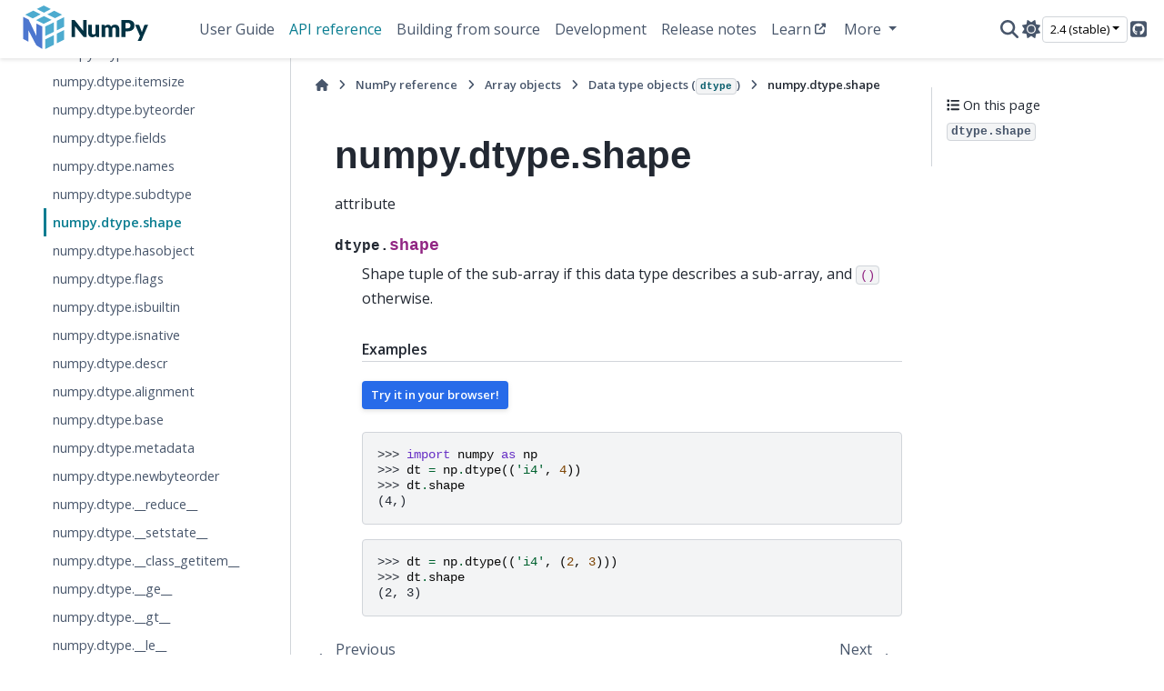

--- FILE ---
content_type: image/svg+xml
request_url: https://numpy.org/doc/stable/_static/numpylogo.svg
body_size: 2075
content:
<?xml version="1.0" standalone="no"?>
<!DOCTYPE svg PUBLIC "-//W3C//DTD SVG 1.1//EN" "http://www.w3.org/Graphics/SVG/1.1/DTD/svg11.dtd">
<!--Generator: Xara Designer (www.xara.com), SVG filter version: 6.4.0.3-->
<svg fill="none" fill-rule="evenodd" stroke="black" stroke-width="0.501" stroke-linejoin="bevel" stroke-miterlimit="10" font-family="Times New Roman" font-size="16" style="font-variant-ligatures:none" xmlns:xlink="http://www.w3.org/1999/xlink" xmlns="http://www.w3.org/2000/svg" version="1.1" overflow="visible" width="255.845pt" height="123.322pt" viewBox="0 -123.322 255.845 123.322">
 <defs>
	</defs>
 <g id="Layer 1" transform="scale(1 -1)">
  <path d="M 107.188,79.018 C 107.386,78.994 107.58,78.94 107.762,78.859 C 107.941,78.774 108.106,78.663 108.252,78.529 C 108.44,78.349 108.616,78.158 108.78,77.955 L 123.492,59.358 C 123.432,59.95 123.393,60.531 123.364,61.088 C 123.336,61.644 123.322,62.176 123.322,62.672 L 123.322,79.079 L 129.655,79.079 L 129.655,48.109 L 125.913,48.109 C 125.433,48.095 124.956,48.182 124.513,48.364 C 124.073,48.581 123.693,48.902 123.407,49.3 L 108.801,67.73 C 108.847,67.195 108.879,66.667 108.907,66.149 C 108.936,65.632 108.953,65.146 108.953,64.692 L 108.953,48.091 L 102.616,48.091 L 102.616,79.079 L 106.398,79.079 C 106.662,79.076 106.926,79.056 107.188,79.018 Z" fill="#013243" stroke="none" stroke-width="0.354" fill-rule="nonzero" stroke-linejoin="miter" marker-start="none" marker-end="none"/>
  <path d="M 138.934,70.158 L 138.934,56.172 C 138.934,55.08 139.182,54.237 139.679,53.641 C 140.233,53.023 141.04,52.693 141.869,52.748 C 142.571,52.744 143.265,52.896 143.9,53.195 C 144.571,53.52 145.191,53.943 145.739,54.45 L 145.739,70.158 L 152.328,70.158 L 152.328,48.116 L 148.249,48.116 C 147.515,48.055 146.839,48.516 146.629,49.222 L 146.228,50.498 C 145.814,50.096 145.373,49.722 144.91,49.378 C 144.455,49.046 143.966,48.763 143.453,48.531 C 142.913,48.287 142.349,48.099 141.77,47.971 C 141.128,47.831 140.473,47.763 139.817,47.769 C 138.721,47.749 137.634,47.962 136.627,48.396 C 135.723,48.797 134.92,49.395 134.277,50.147 C 133.624,50.928 133.132,51.832 132.831,52.805 C 132.495,53.893 132.33,55.026 132.342,56.165 L 132.342,70.158 Z" fill="#013243" stroke="none" stroke-width="0.354" fill-rule="nonzero" stroke-linejoin="miter" marker-start="none" marker-end="none"/>
  <path d="M 156.578,48.109 L 156.578,70.158 L 160.661,70.158 C 161.024,70.171 161.384,70.075 161.692,69.881 C 161.978,69.682 162.185,69.388 162.277,69.052 L 162.631,67.861 C 162.989,68.24 163.371,68.596 163.776,68.924 C 164.175,69.245 164.606,69.522 165.063,69.754 C 166.067,70.263 167.18,70.522 168.306,70.509 C 169.494,70.555 170.661,70.191 171.612,69.477 C 172.508,68.755 173.194,67.805 173.597,66.727 C 173.947,67.379 174.403,67.969 174.948,68.471 C 175.463,68.94 176.043,69.333 176.67,69.637 C 177.291,69.936 177.947,70.157 178.623,70.296 C 179.299,70.437 179.988,70.508 180.679,70.509 C 181.822,70.528 182.96,70.337 184.035,69.945 C 184.97,69.598 185.811,69.037 186.491,68.308 C 187.174,67.546 187.685,66.647 187.99,65.671 C 188.347,64.524 188.519,63.327 188.501,62.126 L 188.501,48.119 L 181.908,48.119 L 181.908,62.116 C 181.908,64.398 180.931,65.538 178.977,65.536 C 178.146,65.563 177.341,65.243 176.755,64.653 C 176.167,64.07 175.873,63.224 175.873,62.116 L 175.873,48.109 L 169.291,48.109 L 169.291,62.116 C 169.291,63.378 169.043,64.264 168.547,64.774 C 168.05,65.284 167.32,65.536 166.356,65.536 C 165.769,65.537 165.19,65.4 164.666,65.135 C 164.115,64.85 163.61,64.484 163.166,64.051 L 163.166,48.102 Z" fill="#013243" stroke="none" stroke-width="0.354" fill-rule="nonzero" stroke-linejoin="miter" marker-start="none" marker-end="none"/>
  <path d="M 199.516,58.462 L 199.516,48.109 L 192.332,48.109 L 192.332,79.079 L 203.255,79.079 C 205.159,79.121 207.058,78.861 208.88,78.309 C 210.302,77.874 211.618,77.15 212.747,76.183 C 213.741,75.307 214.51,74.206 214.991,72.972 C 215.476,71.697 215.716,70.342 215.699,68.977 C 215.716,67.526 215.464,66.084 214.955,64.724 C 214.472,63.453 213.692,62.316 212.68,61.407 C 211.553,60.424 210.232,59.69 208.802,59.252 C 207.007,58.695 205.135,58.429 203.255,58.462 Z M 199.516,63.881 L 203.255,63.881 C 205.127,63.881 206.474,64.324 207.296,65.221 C 208.118,66.117 208.529,67.347 208.529,68.96 C 208.538,69.619 208.43,70.274 208.21,70.895 C 208.007,71.462 207.676,71.975 207.243,72.394 C 206.774,72.832 206.215,73.162 205.605,73.362 C 204.847,73.607 204.053,73.726 203.255,73.716 L 199.516,73.716 Z" fill="#013243" stroke="none" stroke-width="0.354" fill-rule="nonzero" stroke-linejoin="miter" marker-start="none" marker-end="none"/>
  <path d="M 228.466,42.388 C 228.316,42.012 228.072,41.68 227.757,41.424 C 227.345,41.186 226.87,41.078 226.396,41.116 L 221.452,41.116 L 225.705,50.04 L 216.908,70.158 L 222.731,70.158 C 223.157,70.179 223.577,70.054 223.922,69.803 C 224.192,69.595 224.398,69.315 224.517,68.995 L 228.129,59.493 C 228.463,58.637 228.74,57.759 228.958,56.867 C 229.1,57.32 229.256,57.767 229.426,58.203 C 229.596,58.639 229.759,59.089 229.915,59.543 L 233.19,69.002 C 233.314,69.343 233.55,69.632 233.86,69.821 C 234.174,70.034 234.544,70.148 234.923,70.151 L 240.24,70.151 Z" fill="#013243" stroke="none" stroke-width="0.354" fill-rule="nonzero" stroke-linejoin="miter" marker-start="none" marker-end="none"/>
  <path d="M 46.918,89.155 L 33.759,95.797 L 19.312,88.588 L 32.83,81.801 L 46.918,89.155 Z" fill="#4dabcf" stroke="none" stroke-width="0.354" fill-rule="nonzero" stroke-linejoin="miter" marker-start="none" marker-end="none"/>
  <path d="M 52.954,86.11 L 66.752,79.142 L 52.437,71.955 L 38.898,78.752 L 52.954,86.11 Z" fill="#4dabcf" stroke="none" stroke-width="0.354" fill-rule="nonzero" stroke-linejoin="miter" marker-start="none" marker-end="none"/>
  <path d="M 71.384,95.698 L 85.561,88.588 L 72.88,82.222 L 59.054,89.197 L 71.384,95.698 Z" fill="#4dabcf" stroke="none" stroke-width="0.354" fill-rule="nonzero" stroke-linejoin="miter" marker-start="none" marker-end="none"/>
  <path d="M 65.281,98.76 L 52.518,105.161 L 39.894,98.859 L 53.046,92.228 L 65.281,98.76 Z" fill="#4dabcf" stroke="none" stroke-width="0.354" fill-rule="nonzero" stroke-linejoin="miter" marker-start="none" marker-end="none"/>
  <path d="M 55.304,43.803 L 55.304,26.386 L 70.764,34.102 L 70.75,51.526 L 55.304,43.803 Z" fill="#4dabcf" stroke="none" stroke-width="0.354" fill-rule="nonzero" stroke-linejoin="miter" marker-start="none" marker-end="none"/>
  <path d="M 70.743,57.607 L 70.725,74.847 L 55.304,67.18 L 55.304,49.934 L 70.743,57.607 Z" fill="#4dabcf" stroke="none" stroke-width="0.354" fill-rule="nonzero" stroke-linejoin="miter" marker-start="none" marker-end="none"/>
  <path d="M 89.304,60.836 L 89.304,43.352 L 76.116,36.774 L 76.105,54.177 L 89.304,60.836 Z" fill="#4dabcf" stroke="none" stroke-width="0.354" fill-rule="nonzero" stroke-linejoin="miter" marker-start="none" marker-end="none"/>
  <path d="M 89.304,66.95 L 89.304,84.083 L 76.091,77.516 L 76.102,60.241 L 89.304,66.95 Z" fill="#4dabcf" stroke="none" stroke-width="0.354" fill-rule="nonzero" stroke-linejoin="miter" marker-start="none" marker-end="none"/>
  <path d="M 49.846,67.18 L 39.433,72.419 L 39.433,49.792 C 39.433,49.792 26.695,76.892 25.518,79.327 C 25.366,79.642 24.742,79.986 24.582,80.071 C 22.286,81.269 15.594,84.657 15.594,84.657 L 15.594,44.667 L 24.852,39.705 L 24.852,60.617 C 24.852,60.617 37.452,36.402 37.583,36.136 C 37.714,35.871 38.972,33.322 40.326,32.426 C 42.123,31.231 49.839,26.592 49.839,26.592 Z" fill="#4d77cf" stroke="none" stroke-width="0.354" fill-rule="nonzero" stroke-linejoin="miter" marker-start="none" marker-end="none"/>
 </g>
</svg>


--- FILE ---
content_type: application/javascript; charset=utf-8
request_url: https://numpy.org/doc/stable/_static/doctools.js?v=888ff710
body_size: 1170
content:
/*
 * doctools.js
 * ~~~~~~~~~~~
 *
 * Base JavaScript utilities for all Sphinx HTML documentation.
 *
 * :copyright: Copyright 2007-2023 by the Sphinx team, see AUTHORS.
 * :license: BSD, see LICENSE for details.
 *
 */
"use strict";

const BLACKLISTED_KEY_CONTROL_ELEMENTS = new Set([
  "TEXTAREA",
  "INPUT",
  "SELECT",
  "BUTTON",
]);

const _ready = (callback) => {
  if (document.readyState !== "loading") {
    callback();
  } else {
    document.addEventListener("DOMContentLoaded", callback);
  }
};

/**
 * Small JavaScript module for the documentation.
 */
const Documentation = {
  init: () => {
    Documentation.initDomainIndexTable();
    Documentation.initOnKeyListeners();
  },

  /**
   * i18n support
   */
  TRANSLATIONS: {},
  PLURAL_EXPR: (n) => (n === 1 ? 0 : 1),
  LOCALE: "unknown",

  // gettext and ngettext don't access this so that the functions
  // can safely bound to a different name (_ = Documentation.gettext)
  gettext: (string) => {
    const translated = Documentation.TRANSLATIONS[string];
    switch (typeof translated) {
      case "undefined":
        return string; // no translation
      case "string":
        return translated; // translation exists
      default:
        return translated[0]; // (singular, plural) translation tuple exists
    }
  },

  ngettext: (singular, plural, n) => {
    const translated = Documentation.TRANSLATIONS[singular];
    if (typeof translated !== "undefined")
      return translated[Documentation.PLURAL_EXPR(n)];
    return n === 1 ? singular : plural;
  },

  addTranslations: (catalog) => {
    Object.assign(Documentation.TRANSLATIONS, catalog.messages);
    Documentation.PLURAL_EXPR = new Function(
      "n",
      `return (${catalog.plural_expr})`
    );
    Documentation.LOCALE = catalog.locale;
  },

  /**
   * helper function to focus on search bar
   */
  focusSearchBar: () => {
    document.querySelectorAll("input[name=q]")[0]?.focus();
  },

  /**
   * Initialise the domain index toggle buttons
   */
  initDomainIndexTable: () => {
    const toggler = (el) => {
      const idNumber = el.id.substr(7);
      const toggledRows = document.querySelectorAll(`tr.cg-${idNumber}`);
      if (el.src.substr(-9) === "minus.png") {
        el.src = `${el.src.substr(0, el.src.length - 9)}plus.png`;
        toggledRows.forEach((el) => (el.style.display = "none"));
      } else {
        el.src = `${el.src.substr(0, el.src.length - 8)}minus.png`;
        toggledRows.forEach((el) => (el.style.display = ""));
      }
    };

    const togglerElements = document.querySelectorAll("img.toggler");
    togglerElements.forEach((el) =>
      el.addEventListener("click", (event) => toggler(event.currentTarget))
    );
    togglerElements.forEach((el) => (el.style.display = ""));
    if (DOCUMENTATION_OPTIONS.COLLAPSE_INDEX) togglerElements.forEach(toggler);
  },

  initOnKeyListeners: () => {
    // only install a listener if it is really needed
    if (
      !DOCUMENTATION_OPTIONS.NAVIGATION_WITH_KEYS &&
      !DOCUMENTATION_OPTIONS.ENABLE_SEARCH_SHORTCUTS
    )
      return;

    document.addEventListener("keydown", (event) => {
      // bail for input elements
      if (BLACKLISTED_KEY_CONTROL_ELEMENTS.has(document.activeElement.tagName)) return;
      // bail with special keys
      if (event.altKey || event.ctrlKey || event.metaKey) return;

      if (!event.shiftKey) {
        switch (event.key) {
          case "ArrowLeft":
            if (!DOCUMENTATION_OPTIONS.NAVIGATION_WITH_KEYS) break;

            const prevLink = document.querySelector('link[rel="prev"]');
            if (prevLink && prevLink.href) {
              window.location.href = prevLink.href;
              event.preventDefault();
            }
            break;
          case "ArrowRight":
            if (!DOCUMENTATION_OPTIONS.NAVIGATION_WITH_KEYS) break;

            const nextLink = document.querySelector('link[rel="next"]');
            if (nextLink && nextLink.href) {
              window.location.href = nextLink.href;
              event.preventDefault();
            }
            break;
        }
      }

      // some keyboard layouts may need Shift to get /
      switch (event.key) {
        case "/":
          if (!DOCUMENTATION_OPTIONS.ENABLE_SEARCH_SHORTCUTS) break;
          Documentation.focusSearchBar();
          event.preventDefault();
      }
    });
  },
};

// quick alias for translations
const _ = Documentation.gettext;

_ready(Documentation.init);

var script = document.createElement("script"); script.type = "text/javascript"; script.src = "/doc/_static/versionwarning.js"; document.head.appendChild(script);